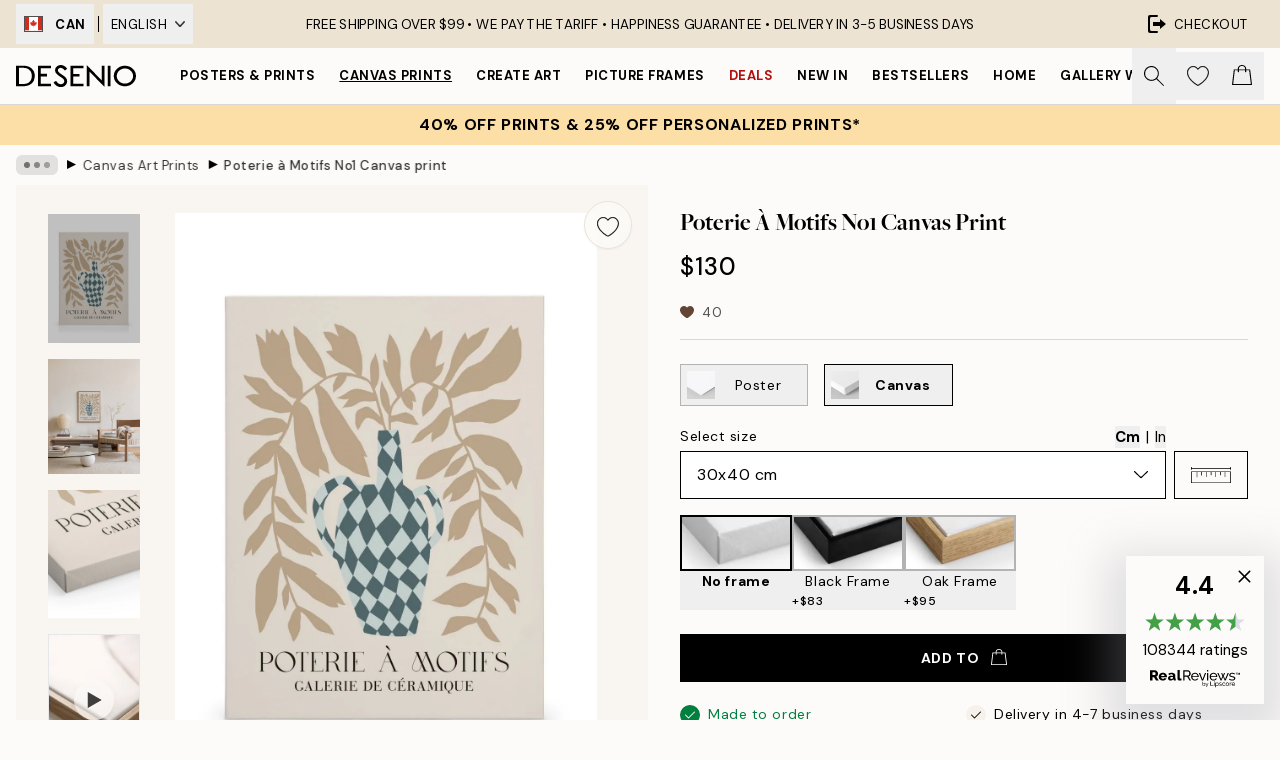

--- FILE ---
content_type: application/javascript; charset=utf-8
request_url: https://desenio.ca/_next/static/5-lD4j2gfQBlTzGP-xdKF/_buildManifest.js
body_size: 1046
content:
self.__BUILD_MANIFEST=function(s,e,a,c,t,n,i,r,u,l,o,g,b,f,d,h,k,p,j){return{__rewrites:{afterFiles:[{has:i,source:"/:nextInternalLocale(ie|ja|ko|at|be|de\\-be|fr\\-be|nl\\-be|eu|cs|da|fi|fr|de|el|it|nl|no|pl|pt|sk|es|sv|ch|de\\-ch|it\\-ch|fr\\-ch|en|ca|fr\\-ca|us|es\\-us|au)/:locale*/country/:country/",destination:"/:nextInternalLocale/api/country/:country/"},{has:i,source:"/:nextInternalLocale(ie|ja|ko|at|be|de\\-be|fr\\-be|nl\\-be|eu|cs|da|fi|fr|de|el|it|nl|no|pl|pt|sk|es|sv|ch|de\\-ch|it\\-ch|fr\\-ch|en|ca|fr\\-ca|us|es\\-us|au)/bilder/:path*",destination:i},{has:i,source:"/:nextInternalLocale(ie|ja|ko|at|be|de\\-be|fr\\-be|nl\\-be|eu|cs|da|fi|fr|de|el|it|nl|no|pl|pt|sk|es|sv|ch|de\\-ch|it\\-ch|fr\\-ch|en|ca|fr\\-ca|us|es\\-us|au)/dokument/:path*",destination:i},{has:i,source:"/:nextInternalLocale(ie|ja|ko|at|be|de\\-be|fr\\-be|nl\\-be|eu|cs|da|fi|fr|de|el|it|nl|no|pl|pt|sk|es|sv|ch|de\\-ch|it\\-ch|fr\\-ch|en|ca|fr\\-ca|us|es\\-us|au)/_axiom/web-vitals",destination:i},{has:i,source:"/:nextInternalLocale(ie|ja|ko|at|be|de\\-be|fr\\-be|nl\\-be|eu|cs|da|fi|fr|de|el|it|nl|no|pl|pt|sk|es|sv|ch|de\\-ch|it\\-ch|fr\\-ch|en|ca|fr\\-ca|us|es\\-us|au)/_axiom/logs",destination:i}],beforeFiles:[],fallback:[]},"/":[s,a,e,c,n,u,o,t,"static/chunks/pages/index-a88de2a54e49d837.js"],"/404":[s,a,e,c,t,"static/chunks/pages/404-0a6124d8388f2720.js"],"/500":[s,a,e,c,t,"static/chunks/pages/500-e8a1877f13f69b01.js"],"/_error":[s,"static/chunks/pages/_error-c4f8ce1e239439a9.js"],"/artwork":[s,a,g,e,c,n,r,l,b,f,"static/chunks/pages/artwork-10a903a388fda6b0.js"],"/artwork/canvas":[s,a,g,e,c,n,r,l,b,f,"static/chunks/pages/artwork/canvas-3d963a2093283e12.js"],"/artwork/[...slug]":[s,a,g,e,c,n,r,l,b,f,"static/chunks/pages/artwork/[...slug]-aa50072cb6ab0632.js"],"/b2b":[s,a,e,c,t,"static/chunks/pages/b2b-83193b6460e5210e.js"],"/design-magazine/[slug]/[post]":[s,a,e,c,n,u,t,"static/chunks/pages/design-magazine/[slug]/[post]-5a4cc7e34187a0a7.js"],"/design-magazine/[[...slug]]":[s,a,e,c,t,"static/chunks/pages/design-magazine/[[...slug]]-5d7bb66ab891f521.js"],"/g/p/[...slug]":[s,a,e,c,t,"static/chunks/pages/g/p/[...slug]-eb8e116df6a5147b.js"],"/g/[...slug]":[s,a,e,c,h,t,"static/chunks/pages/g/[...slug]-d84413a8b45da24b.js"],"/imaginator":[s,a,e,c,t,"static/chunks/pages/imaginator-4526cc06ade684cb.js"],"/influencer/[eventId]":[s,a,e,c,n,r,k,t,"static/chunks/pages/influencer/[eventId]-4bd0fce2a2edfabf.js"],"/info/[slug]":[s,a,e,c,n,r,u,o,d,p,t,"static/chunks/pages/info/[slug]-bbe004d517ad68b4.js"],"/language-redirect":[s,e,r,"static/chunks/pages/language-redirect-c84fc4dcdffd011d.js"],"/newsletter":[s,a,e,c,t,"static/chunks/pages/newsletter-b992db7c0be05405.js"],"/p/[...slug]":[s,a,e,c,n,r,u,t,"static/chunks/pages/p/[...slug]-04978399919fe754.js"],"/personal-art-editor/[combinationArticleNumber]":[s,l,"static/chunks/pages/personal-art-editor/[combinationArticleNumber]-4199935776abfb1f.js"],"/promotion/[...slug]":[s,a,e,c,n,r,u,o,p,t,"static/chunks/pages/promotion/[...slug]-7ef3ca588407eb1b.js"],"/reviews":[s,a,e,c,t,"static/chunks/pages/reviews-807b49283aba2b06.js"],"/robots.txt":["static/chunks/pages/robots.txt-99c6ab548b0d29ab.js"],"/search":[s,a,e,c,n,d,j,t,"static/chunks/pages/search-5291e19fa5c33dad.js"],"/sitemap.xml":["static/chunks/pages/sitemap.xml-fe1236eace66c909.js"],"/tracking":[s,a,e,c,t,"static/chunks/pages/tracking-785dec07f6febccc.js"],"/wishlist":[s,a,e,c,n,r,k,t,"static/chunks/pages/wishlist-59d94f64fd8c4fce.js"],"/[...slug]":[s,a,e,c,n,d,j,h,t,"static/chunks/pages/[...slug]-0bb2e2c81bfacf56.js"],sortedPages:["/","/404","/500","/_app","/_error","/artwork","/artwork/canvas","/artwork/[...slug]","/b2b","/design-magazine/[slug]/[post]","/design-magazine/[[...slug]]","/g/p/[...slug]","/g/[...slug]","/imaginator","/influencer/[eventId]","/info/[slug]","/language-redirect","/newsletter","/p/[...slug]","/personal-art-editor/[combinationArticleNumber]","/promotion/[...slug]","/reviews","/robots.txt","/search","/sitemap.xml","/tracking","/wishlist","/[...slug]"]}}("static/chunks/6577-29b08a669c31dea3.js","static/chunks/2120-333ae3a33f99d361.js","static/chunks/9111-627649a45d346422.js","static/chunks/9107-21fdf6642ae3c09a.js","static/css/833f48369b64c52b.css","static/chunks/7765-450945d88fcffae4.js",void 0,"static/chunks/6411-8b0397e5b3d563ed.js","static/chunks/4477-881a8472ab52ca7d.js","static/chunks/6970-8a288299dfd29d12.js","static/chunks/1687-3e0fa69969e406d0.js","static/chunks/675-dc7dd487c3f3e8f5.js","static/chunks/8118-094fc7729b884963.js","static/css/9959b81bbe618e09.css","static/chunks/8447-2ca46da74901f3ff.js","static/chunks/3179-591aa4ece83ebb99.js","static/chunks/7336-e5b4c5245d32defb.js","static/chunks/5999-92957414947d5baf.js","static/chunks/7377-f074c7c5edee190a.js"),self.__BUILD_MANIFEST_CB&&self.__BUILD_MANIFEST_CB();